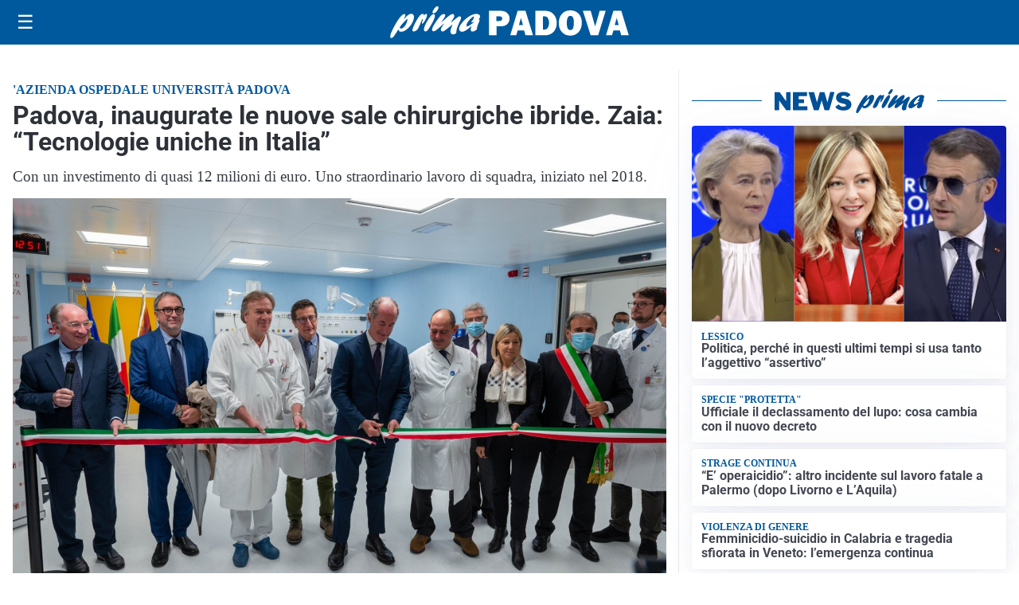

--- FILE ---
content_type: text/html; charset=utf8
request_url: https://primapadova.it/media/my-theme/widgets/list-posts/sidebar-video-piu-visti.html?ts=29488024
body_size: 722
content:
<div class="widget-title"><span>Video più visti</span></div>
<div class="widget-sidebar-featured-poi-lista">
            
                    <article class="featured">
                <a href="https://primapadova.it/attualita/medici-e-medicina-i-primi-mille-giorni-che-determinano-la-salute-futura-e-le-nuove-frontiere-della-neonatologia/">
                                            <figure><img width="480" height="300" src="https://primapadova.it/media/2026/01/Screenshot-2026-01-21-083034-480x300.jpg" class="attachment-thumbnail size-thumbnail wp-post-image" alt="&#8220;Medici e Medicina&#8221;: i primi mille giorni che determinano la salute futura e le nuove frontiere della neonatologia" loading="lazy" sizes="(max-width: 480px) 480px, (max-width: 1024px) 640px, 1280px" decoding="async" /></figure>
                                        <div class="post-meta">
                                                    <span class="lancio">televisione</span>
                                                <h3>&#8220;Medici e Medicina&#8221;: i primi mille giorni che determinano la salute futura e le nuove frontiere della neonatologia</h3>
                    </div>
                </a>
            </article>
                    
                    <article class="compact">
                <a href="https://primapadova.it/attualita/dalla-regione-oltre-10-milioni-per-il-risanamento-del-bacino-del-fratta-gorzone/">
                    <div class="post-meta">
                                                    <span class="lancio">Fondi per l'ambiente</span>
                                                <h3>Dalla Regione oltre 10 milioni per il risanamento del bacino del Fratta Gorzone</h3>
                    </div>
                </a>
            </article>
                    
                    <article class="compact">
                <a href="https://primapadova.it/cronaca/da-padova-al-resto-ditalia-smantellata-organizzazione-che-ha-truffato-1-200-anziani/">
                    <div class="post-meta">
                                                    <span class="lancio">Fiamme Gialle</span>
                                                <h3>Da Padova al resto d’Italia: smantellata organizzazione che ha truffato 1.200 anziani</h3>
                    </div>
                </a>
            </article>
            </div>

<div class="widget-footer"><a role="button" href="/multimedia/video/" class="outline widget-more-button">Altri video</a></div>

--- FILE ---
content_type: image/svg+xml
request_url: https://primapadova.it/media/2025/09/logo-blu.svg
body_size: 1747
content:
<svg id="Livello_1" data-name="Livello 1" xmlns="http://www.w3.org/2000/svg" xmlns:xlink="http://www.w3.org/1999/xlink" viewBox="0 0 238.11 31.09"><defs><style>.cls-1{fill:none;}.cls-2{clip-path:url(#clip-path);}.cls-3{fill:#005095;}</style><clipPath id="clip-path"><rect class="cls-1" width="238.11" height="31.09"/></clipPath></defs><title>PRIMA Padova</title><g class="cls-2"><path class="cls-3" d="M14.47,11.77C17.1,8.9,18.79,7.23,21,7.23c2.65,0,3.49,2.54,2.12,6.5-1.95,5.67-7.89,11.08-12.15,11.08-1.67,0-2.44-.69-2.74-2.37C5.09,27.28,3.27,30,2.23,30.73a1.68,1.68,0,0,1-1,.36c-1.33,0-1.58-1.38-.76-3.78C2.37,21.79,10.3,7.59,14,7.59c1,0,1.43.62,1,1.71-.17.51-1.29,2.94-1.52,3.52ZM11,21.79c1.91,0,4.53-2.94,5.71-6.35.57-1.67.83-3.24.52-3.24-.49,0-5,4.58-7.56,8.18,0,.9.49,1.41,1.33,1.41"/><path class="cls-3" d="M26.27,13.76c2.1-3.37,3.95-6.42,6.25-6.42.81,0,1.15.5,1,1.52a4.26,4.26,0,0,0,.59-.51c.94-.8,1.33-1,1.78-1,.94,0,1.1,1.05.43,3C35.19,13.58,32.85,17,31.77,17c-.42,0-.37-.65.17-2.21s.67-2.87.5-2.87-1.16,1.74-2.26,4.54c-.34.87-.66,1.71-1.07,2.58l-.16.36c-1.32,2.94-1.41,3.09-2.62,4a5.62,5.62,0,0,1-2.92,1.2c-1.39,0-1.65-1-.85-3.31a40.16,40.16,0,0,1,3.44-7Z"/><path class="cls-3" d="M34.19,20.23c1.36-4,5-9.77,7.53-12a2.47,2.47,0,0,1,1.66-.69c1.33,0,1.74,1.34,1,3.41a52.07,52.07,0,0,1-6.32,11.55c-.88,1.24-1.69,2.07-2.91,2.07-.4,0-2.36-.43-1-4.39M42.46,4.79a11.08,11.08,0,0,1,3-4.17A2.27,2.27,0,0,1,47.08,0c1.15,0,1.44.58,1,1.93C47.22,4.36,45,6.79,43.35,6.79c-1,0-1.34-.69-.89-2"/><path class="cls-3" d="M55.52,23c-1.7,1.27-2.38,1.63-3.25,1.63-1.4,0-2-1.19-1.48-2.79a16.35,16.35,0,0,1,2.47-4.14c.41-.58.52-.69.81-1.13-2,1.53-2.73,2.14-4.63,3.82-3.44,3-5,4.1-6.08,4.1-1.47,0-1.94-1.27-1.21-3.38.47-1.38,1.55-3.19,3.83-6.35,3.1-4.36,5.12-7.09,7.39-7.09,1.25,0,1.89.69,1.56,1.64a17.27,17.27,0,0,1-2.38,4.07c-.86,1.19-1,1.48-1.58,2.36,1-.77,1.2-1,3-2.51,4-3.52,6.65-5.74,8.46-5.74,1.22,0,1.79,1.38,1.25,2.94a22.54,22.54,0,0,1-2.35,3.89c-.65,1-.77,1.13-1.15,1.74,1-.69,2.47-1.7,4.93-3.7s3.26-2.47,4.13-2.47c1.4,0,1.8,1,1.14,3-.37,1.05-2.39,4.9-3.46,8a17.2,17.2,0,0,0-.81,3.67,5.94,5.94,0,0,1-.25,1.53c-.29.83-1.85,1.52-3.07,1.52a2.42,2.42,0,0,1-2.17-1.3c-.65-1.13-.6-2.29.3-4.91.39-1.12.51-1.38,1.52-3.81l-.53.43Z"/><path class="cls-3" d="M71.9,24.92c-2.58,0-3.75-2-2.82-4.65,1.76-5.13,10.71-12.9,16.6-12.9,2.86,0,4.52,1.38,3.87,3.27a6,6,0,0,1-1.47,2.22c1.19,0,1.32.14,1,1.16-.2.58-1.34,3.38-1.56,4a12.05,12.05,0,0,0-1,4.61c-1.85,1.42-3.25,2-4.54,2-2.72,0-1.35-3.78-.75-5.41-4.51,3.77-7.55,5.63-9.37,5.63m11.85-9.7a11.34,11.34,0,0,1-2.36.47c-.42,0-.58-.15-.5-.36a2,2,0,0,1,.5-.66,8.07,8.07,0,0,0,1.88-2.83c.36-1,.22-2,0-2-.69,0-5.86,4.46-6.95,7.62-.45,1.31-.21,2.25.59,2.25s3.07-1.52,6.29-4Z"/><path class="cls-3" d="M106.08,19.57v8.74H98.6v-24h10.26a15,15,0,0,1,5.84.88,7,7,0,0,1,3.17,2.69A7.36,7.36,0,0,1,119,11.91a7,7,0,0,1-2.39,5.55,9.31,9.31,0,0,1-6.39,2.11Zm-.1-5.16h2.46c2.17,0,3.26-.8,3.26-2.39s-1-2.26-3-2.26H106Z"/><path class="cls-3" d="M135.05,28.31l-1.36-4.74h-6.44l-1.44,4.74h-6l7.43-24H135l7.54,24Zm-6.55-10h3.89l-1.94-7Z"/><path class="cls-3" d="M144.79,28.31v-24h9.3q6.06,0,9.08,3.59a12.61,12.61,0,0,1,3,8.31A12.17,12.17,0,0,1,163,24.94a11.16,11.16,0,0,1-8.4,3.37Zm7.38-5.53h1.92a3.7,3.7,0,0,0,3.1-1.78,8.25,8.25,0,0,0,1.26-4.84,8.85,8.85,0,0,0-1.12-4.53,3.56,3.56,0,0,0-3.24-1.9h-1.92Z"/><path class="cls-3" d="M179.69,28.68a10.86,10.86,0,0,1-8.27-3.37,12.52,12.52,0,0,1-3.2-9,13.06,13.06,0,0,1,3.06-8.9,10.63,10.63,0,0,1,8.48-3.51,10.81,10.81,0,0,1,8.18,3.31,12.25,12.25,0,0,1,3.16,8.84,13,13,0,0,1-3.19,9.18,10.68,10.68,0,0,1-8.22,3.45m0-5.46a2.79,2.79,0,0,0,2.69-1.63c.54-1.09.82-3.07.82-6,0-4.18-1.13-6.27-3.37-6.27q-3.63,0-3.63,7.15c0,4.47,1.17,6.71,3.49,6.71"/><path class="cls-3" d="M215,4.27l-7.46,24H200l-7.8-24H200l3.8,13.1c.26.78.49,1.54.69,2.29L209,4.27Z"/><path class="cls-3" d="M230.49,28.31l-1.35-4.74H222.7l-1.45,4.74h-6l7.42-24h7.81l7.54,24Zm-6.54-10h3.89l-2-7Z"/></g></svg>